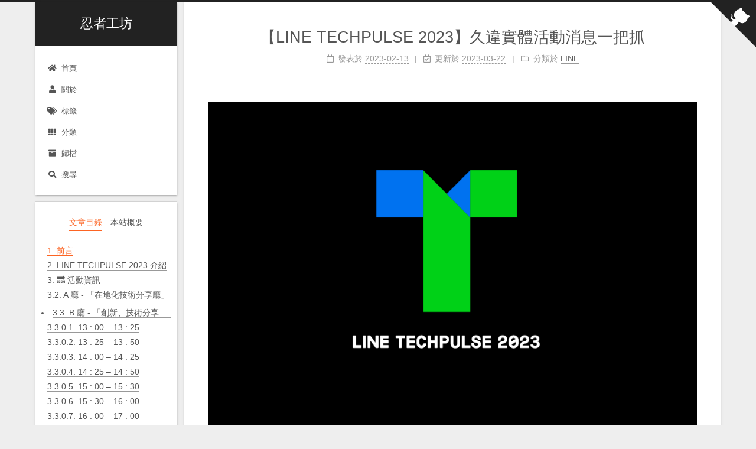

--- FILE ---
content_type: text/html; charset=utf-8
request_url: https://nijialin.com/2023/02/13/line-techpulse2023-introduction/
body_size: 10856
content:
<!DOCTYPE html>
<html lang="zh-tw">
<head>
  <meta charset="UTF-8">
<meta name="viewport" content="width=device-width, initial-scale=1, maximum-scale=2">
<meta name="theme-color" content="#222">
<meta name="generator" content="Hexo 5.4.1">

<!-- Google Tag Manager -->
<script>(function(w,d,s,l,i){w[l]=w[l]||[];w[l].push({'gtm.start':
new Date().getTime(),event:'gtm.js'});var f=d.getElementsByTagName(s)[0],
j=d.createElement(s),dl=l!='dataLayer'?'&l='+l:'';j.async=true;j.src=
'https://www.googletagmanager.com/gtm.js?id='+i+dl;f.parentNode.insertBefore(j,f);
})(window,document,'script','dataLayer','GTM-PCZH6S3');</script>
<!-- End Google Tag Manager -->
  <link rel="apple-touch-icon" sizes="180x180" href="/images/apple-touch-icon-next.png">
  <link rel="icon" type="image/png" sizes="32x32" href="/images/favicon-32x32-next.png">
  <link rel="icon" type="image/png" sizes="16x16" href="/images/favicon-16x16-next.png">
  <link rel="mask-icon" href="/images/logo.svg" color="#222">

<link rel="stylesheet" href="/css/main.css">


<link rel="stylesheet" href="/lib/font-awesome/css/all.min.css">

<script id="hexo-configurations">
    var NexT = window.NexT || {};
    var CONFIG = {"hostname":"nijialin.com","root":"/","scheme":"Gemini","version":"7.8.0","exturl":false,"sidebar":{"position":"left","display":"post","padding":18,"offset":12,"onmobile":false},"copycode":{"enable":true,"show_result":false,"style":null},"back2top":{"enable":true,"sidebar":false,"scrollpercent":false},"bookmark":{"enable":false,"color":"#222","save":"auto"},"fancybox":false,"mediumzoom":false,"lazyload":false,"pangu":false,"comments":{"style":"tabs","active":true,"storage":true,"lazyload":false,"nav":null},"algolia":{"appID":"SY0XRJ8TKG","apiKey":"3598514b8d34a9c4d1fa895de761cfa2","indexName":"nijia_factor","hits":{"per_page":10},"labels":{"input_placeholder":"搜尋文章 & 內容","hits_empty":"找不到您輸入的關鍵字: ${query}","hits_stats":"找到了 ${hits} 筆結果，花了 ${time} ms"}},"localsearch":{"enable":true,"trigger":"auto","top_n_per_article":-1,"unescape":false,"preload":false},"motion":{"enable":true,"async":true,"transition":{"post_block":"fadeIn","post_header":"slideDownIn","post_body":"slideDownIn","coll_header":"slideLeftIn","sidebar":"slideUpIn"}},"path":"search.xml"};
  </script>

  <meta name="description" content="前言過完農曆年，是否也跟小編一樣，覺得好久沒有實體吸收研討會的精華呢？本篇文章將跟大家透露本週五實體舉辦的 LINE TECHPULSE 2023 中的一些細節，讓大家在活動前可以了解一下這次的一些內容！">
<meta property="og:type" content="article">
<meta property="og:title" content="【LINE TECHPULSE 2023】久違實體活動消息一把抓">
<meta property="og:url" content="https://nijialin.com/2023/02/13/line-techpulse2023-introduction/index.html">
<meta property="og:site_name" content="忍者工坊">
<meta property="og:description" content="前言過完農曆年，是否也跟小編一樣，覺得好久沒有實體吸收研討會的精華呢？本篇文章將跟大家透露本週五實體舉辦的 LINE TECHPULSE 2023 中的一些細節，讓大家在活動前可以了解一下這次的一些內容！">
<meta property="og:locale" content="zh_TW">
<meta property="og:image" content="https://vos.line-scdn.net/techpulse2023/speakers/agenda/morning.png">
<meta property="og:image" content="https://nijialin.com/images/2023/techpulse/session.png">
<meta property="og:image" content="https://nijialin.com/images/2023/techpulse/done.png">
<meta property="og:image" content="https://qr-official.line.me/gs/M_908lugfe_BW.png">
<meta property="article:published_time" content="2023-02-13T13:50:34.000Z">
<meta property="article:modified_time" content="2023-03-22T06:04:15.057Z">
<meta property="article:author" content="NiJia Lin">
<meta property="article:tag" content="LINE">
<meta property="article:tag" content="TECHPULSE">
<meta property="article:tag" content="實體活動">
<meta name="twitter:card" content="summary">
<meta name="twitter:image" content="https://vos.line-scdn.net/techpulse2023/speakers/agenda/morning.png">

<link rel="canonical" href="https://nijialin.com/2023/02/13/line-techpulse2023-introduction/">


<script id="page-configurations">
  // https://hexo.io/docs/variables.html
  CONFIG.page = {
    sidebar: "",
    isHome : false,
    isPost : true,
    lang   : 'zh-tw'
  };
</script>

  <title>【LINE TECHPULSE 2023】久違實體活動消息一把抓 | 忍者工坊</title>
  
    <script async src="https://www.googletagmanager.com/gtag/js?id=G-FYYPR3Z2K3"></script>
    <script>
      if (CONFIG.hostname === location.hostname) {
        window.dataLayer = window.dataLayer || [];
        function gtag(){dataLayer.push(arguments);}
        gtag('js', new Date());
        gtag('config', 'G-FYYPR3Z2K3');
      }
    </script>






  <noscript>
  <style>
  .use-motion .brand,
  .use-motion .menu-item,
  .sidebar-inner,
  .use-motion .post-block,
  .use-motion .pagination,
  .use-motion .comments,
  .use-motion .post-header,
  .use-motion .post-body,
  .use-motion .collection-header { opacity: initial; }

  .use-motion .site-title,
  .use-motion .site-subtitle {
    opacity: initial;
    top: initial;
  }

  .use-motion .logo-line-before i { left: initial; }
  .use-motion .logo-line-after i { right: initial; }
  </style>
</noscript>

<link rel="alternate" href="/atom.xml" title="忍者工坊" type="application/atom+xml">
</head>

<body itemscope itemtype="http://schema.org/WebPage">
  <div class="container use-motion">
    <div class="headband"></div>

    <header class="header" itemscope itemtype="http://schema.org/WPHeader">
      <div class="header-inner"><div class="site-brand-container">
  <div class="site-nav-toggle">
    <div class="toggle" aria-label="切換導航欄">
      <span class="toggle-line toggle-line-first"></span>
      <span class="toggle-line toggle-line-middle"></span>
      <span class="toggle-line toggle-line-last"></span>
    </div>
  </div>

  <div class="site-meta">

    <a href="/" class="brand" rel="start">
      <span class="logo-line-before"><i></i></span>
      <h1 class="site-title">忍者工坊</h1>
      <span class="logo-line-after"><i></i></span>
    </a>
  </div>

  <div class="site-nav-right">
    <div class="toggle popup-trigger">
        <i class="fa fa-search fa-fw fa-lg"></i>
    </div>
  </div>
</div>




<nav class="site-nav">
  <ul id="menu" class="main-menu menu">
        <li class="menu-item menu-item-home">

    <a href="/" rel="section"><i class="fa fa-home fa-fw"></i>首頁</a>

  </li>
        <li class="menu-item menu-item-about">

    <a href="/about/" rel="section"><i class="fa fa-user fa-fw"></i>關於</a>

  </li>
        <li class="menu-item menu-item-tags">

    <a href="/tags/" rel="section"><i class="fa fa-tags fa-fw"></i>標籤</a>

  </li>
        <li class="menu-item menu-item-categories">

    <a href="/categories/" rel="section"><i class="fa fa-th fa-fw"></i>分類</a>

  </li>
        <li class="menu-item menu-item-archives">

    <a href="/archives/" rel="section"><i class="fa fa-archive fa-fw"></i>歸檔</a>

  </li>
      <li class="menu-item menu-item-search">
        <a role="button" class="popup-trigger"><i class="fa fa-search fa-fw"></i>搜尋
        </a>
      </li>
  </ul>
</nav>



  <div class="search-pop-overlay">
    <div class="popup search-popup">
        <div class="search-header">
  <span class="search-icon">
    <i class="fa fa-search"></i>
  </span>
  <div class="search-input-container"></div>
  <span class="popup-btn-close">
    <i class="fa fa-times-circle"></i>
  </span>
</div>
<div class="algolia-results">
  <div id="algolia-stats"></div>
  <div id="algolia-hits"></div>
  <div id="algolia-pagination" class="algolia-pagination"></div>
</div>

      
    </div>
  </div>

</div>
    </header>

    
  <div class="back-to-top">
    <i class="fa fa-arrow-up"></i>
    <span>0%</span>
  </div>

  <a href="https://github.com/louis70109" class="github-corner" title="Follow me on GitHub" aria-label="Follow me on GitHub" rel="noopener" target="_blank"><svg width="80" height="80" viewBox="0 0 250 250" aria-hidden="true"><path d="M0,0 L115,115 L130,115 L142,142 L250,250 L250,0 Z"></path><path d="M128.3,109.0 C113.8,99.7 119.0,89.6 119.0,89.6 C122.0,82.7 120.5,78.6 120.5,78.6 C119.2,72.0 123.4,76.3 123.4,76.3 C127.3,80.9 125.5,87.3 125.5,87.3 C122.9,97.6 130.6,101.9 134.4,103.2" fill="currentColor" style="transform-origin: 130px 106px;" class="octo-arm"></path><path d="M115.0,115.0 C114.9,115.1 118.7,116.5 119.8,115.4 L133.7,101.6 C136.9,99.2 139.9,98.4 142.2,98.6 C133.8,88.0 127.5,74.4 143.8,58.0 C148.5,53.4 154.0,51.2 159.7,51.0 C160.3,49.4 163.2,43.6 171.4,40.1 C171.4,40.1 176.1,42.5 178.8,56.2 C183.1,58.6 187.2,61.8 190.9,65.4 C194.5,69.0 197.7,73.2 200.1,77.6 C213.8,80.2 216.3,84.9 216.3,84.9 C212.7,93.1 206.9,96.0 205.4,96.6 C205.1,102.4 203.0,107.8 198.3,112.5 C181.9,128.9 168.3,122.5 157.7,114.1 C157.9,116.9 156.7,120.9 152.7,124.9 L141.0,136.5 C139.8,137.7 141.6,141.9 141.8,141.8 Z" fill="currentColor" class="octo-body"></path></svg></a>


    <main class="main">
      <div class="main-inner">
        <div class="content-wrap">
          

          <div class="content post posts-expand">
            

    
  
  
  <article itemscope itemtype="http://schema.org/Article" class="post-block" lang="zh-tw">
    <link itemprop="mainEntityOfPage" href="https://nijialin.com/2023/02/13/line-techpulse2023-introduction/">

    <span hidden itemprop="author" itemscope itemtype="http://schema.org/Person">
      <meta itemprop="image" content="/uploads/avatar.jpg">
      <meta itemprop="name" content="NiJia Lin">
      <meta itemprop="description" content="You are what you do.">
    </span>

    <span hidden itemprop="publisher" itemscope itemtype="http://schema.org/Organization">
      <meta itemprop="name" content="忍者工坊">
    </span>
      <header class="post-header">
        <h1 class="post-title" itemprop="name headline">
          【LINE TECHPULSE 2023】久違實體活動消息一把抓
        </h1>

        <div class="post-meta">
            <span class="post-meta-item">
              <span class="post-meta-item-icon">
                <i class="far fa-calendar"></i>
              </span>
              <span class="post-meta-item-text">發表於</span>

              <time title="創建時間：2023-02-13 13:50:34" itemprop="dateCreated datePublished" datetime="2023-02-13T13:50:34+00:00">2023-02-13</time>
            </span>
              <span class="post-meta-item">
                <span class="post-meta-item-icon">
                  <i class="far fa-calendar-check"></i>
                </span>
                <span class="post-meta-item-text">更新於</span>
                <time title="修改時間：2023-03-22 06:04:15" itemprop="dateModified" datetime="2023-03-22T06:04:15+00:00">2023-03-22</time>
              </span>
            <span class="post-meta-item">
              <span class="post-meta-item-icon">
                <i class="far fa-folder"></i>
              </span>
              <span class="post-meta-item-text">分類於</span>
                <span itemprop="about" itemscope itemtype="http://schema.org/Thing">
                  <a href="/categories/LINE/" itemprop="url" rel="index"><span itemprop="name">LINE</span></a>
                </span>
            </span>

          

        </div>
      </header>

    
    
    
    <div class="post-body" itemprop="articleBody">

      
        <p><img src="https://vos.line-scdn.net/techpulse2023/speakers/agenda/morning.png"></p>
<h1 id="前言"><a href="#前言" class="headerlink" title="前言"></a>前言</h1><p>過完農曆年，是否也跟小編一樣，覺得好久沒有實體吸收研討會的精華呢？本篇文章將跟大家透露本週五實體舉辦的 LINE TECHPULSE 2023 中的一些細節，讓大家在活動前可以了解一下這次的一些內容！</p>
<span id="more"></span>

<h1 id="LINE-TECHPULSE-2023-介紹"><a href="#LINE-TECHPULSE-2023-介紹" class="headerlink" title="LINE TECHPULSE 2023 介紹"></a><a target="_blank" rel="noopener" href="https://techpulse.line.me/">LINE TECHPULSE 2023</a> 介紹</h1><p>LINE TAIWAN TECHPULSE 2023 是 LINE 台灣年度的最大科技盛會，依據 LINE 總部的策略，打造專屬台灣的在地服務，除了向與會開發者展現 LINE 生態系中的策略布局與技術亮點，更將分享流程再造、創新應用等各式技術議題。</p>
<p>今年，我們著重開發本質，以實務觀點探究服務、產品開發內涵，更回到線下與大家面對面交流，期待與開發者共同激盪出更多創新觀點與技術，敬邀您蒞臨參加！</p>
<p>上午的場次將發表 LINE 台灣研發工程團隊今年度整體重點策略布局；下午場次則以雙廳制進行，分別帶大家了解由 LINE 台灣 研發工程團隊今年度最新的技術與在地化的應用，更邀請各界好手與 LINE 台灣 Internal Hackathon 前三名獲獎團隊展示多個服務的創新技術架構。 LINE 台灣研發工程團隊將帶來各種有趣的實作經驗，相信一定能讓您滿載而歸。</p>
<h1 id="🔜-活動資訊"><a href="#🔜-活動資訊" class="headerlink" title="🔜 活動資訊"></a>🔜 活動資訊</h1><p>🟢 日期：2023.02.17（Fri.）<br>🟢 地點：微風 Mega Studio（當天無直播）<br>🟢 活動地址：台北市松山區復興南路一段 39 號 9 樓<br>🟢 活動官網：<a target="_blank" rel="noopener" href="https://techpulse.line.me/">https://techpulse.line.me</a><br>🟢 官方帳號報名：<a target="_blank" rel="noopener" href="https://lin.ee/M4vzvfW/yltz">https://lin.ee/M4vzvfW/yltz</a></p>
<blockquote>
<p>官方新聞稿：<a target="_blank" rel="noopener" href="https://linecorp.com/zh-hant/pr/news/zh-hant/2023/4483">https://linecorp.com/zh-hant/pr/news/zh-hant/2023/4483</a></p>
</blockquote>
<ul>
<li><a target="_blank" rel="noopener" href="https://engineering.linecorp.com/zh-hant/blog/techpulse-2022-introduction">【TECHPULSE 2022】活動資訊一把抓</a></li>
<li><a target="_blank" rel="noopener" href="https://engineering.linecorp.com/zh-hant/blog/line-taiwan-techpulse-2020-review/">LINE TAIWAN TECHPULSE 2020 議程內容分享</a></li>
<li><a target="_blank" rel="noopener" href="https://engineering.linecorp.com/zh-hant/blog/line-taiwan-techpulse-2020/">您不能錯過的 LINE TAIWAN TECHPULSE 2020 年度盛會</a></li>
<li><a target="_blank" rel="noopener" href="https://engineering.linecorp.com/zh-hant/blog/line-taiwan-techpulse-2019-arrangement/">LINE TAIWAN TECHPULSE 2019 活動安排幕後秘辛</a></li>
<li><a target="_blank" rel="noopener" href="https://engineering.linecorp.com/zh-hant/blog/line-taiwan-techpulse-2018/">LINE Taiwan TECHPULSE 2018</a></li>
</ul>
<h2 id="上午場-Keynote"><a href="#上午場-Keynote" class="headerlink" title="上午場 Keynote"></a>上午場 Keynote</h2><ul>
<li><h4 id="10-00-10-10"><a href="#10-00-10-10" class="headerlink" title="10:00 ~ 10:10"></a>10:00 ~ 10:10</h4>Opening</li>
<li><h4 id="10-10-11-20"><a href="#10-10-11-20" class="headerlink" title="10:10 ~ 11:20"></a>10:10 ~ 11:20</h4>Engineering Keynote<ul>
<li>Implement Development Governance with DevOps Mindsets</li>
<li>SmartText: Build a NLP Platform to Drive AI-Enabled Applications</li>
</ul>
</li>
<li><h4 id="11-20-11-40"><a href="#11-20-11-40" class="headerlink" title="11:20 ~ 11:40"></a>11:20 ~ 11:40</h4>API in practice - the enabler of banking ecosystem</li>
<li><h4 id="11-40-12-00"><a href="#11-40-12-00" class="headerlink" title="11:40 ~ 12:00"></a>11:40 ~ 12:00</h4>How We Foster Rapid Development Workflows with a Performant and Extensible Build System</li>
</ul>
<blockquote>
<p>12:00 ~ 13:00 將會換場，預計 12:30 開放 A 廳 「在地化技術分享廳」</p>
</blockquote>
<h2 id="A-廳-「在地化技術分享廳」"><a href="#A-廳-「在地化技術分享廳」" class="headerlink" title="A 廳 - 「在地化技術分享廳」"></a>A 廳 - 「在地化技術分享廳」</h2><p>由 LINE 台灣研發工程團隊為您介紹最新技術與在地化應用，帶大家深入基礎設施、自然語言處理、推薦引擎、回歸測試等相關技術議題。透過技術讓您更了解 LINE 服務背後的運作，請千萬別錯過！</p>
<blockquote>
<p>欲了解詳細內容，請至「<a href="(https://qr-official.line.me/gs/M_908lugfe_BW.png)">LINE 開發者官方社群</a>」中輸入「<strong>全部議程</strong>」</p>
</blockquote>
<ul>
<li><h4 id="13-00-–-13-25"><a href="#13-00-–-13-25" class="headerlink" title="13 : 00 – 13 : 25"></a>13 : 00 – 13 : 25</h4><p>How to use SLOs to understand user experience and find out how to make them happy?</p>
</li>
<li><h4 id="13-25-–-14-05"><a href="#13-25-–-14-05" class="headerlink" title="13 : 25 – 14 : 05"></a>13 : 25 – 14 : 05</h4><p>TECH FRESH Lightning Talk</p>
<ul>
<li>Feature Toggle Makes Development Faster and Safer</li>
<li>#meme &#x3D; high traffic guarantee? — Cracking the Code to LINE VOOM Virality</li>
<li>How to develop merchant browsing history feature in LINE SHOPPING App using Clean Architecture</li>
<li>Use test automation tool to improve quality of LINE SHOPPING</li>
</ul>
</li>
<li><h4 id="14-05-–-14-30"><a href="#14-05-–-14-30" class="headerlink" title="14 : 05 – 14 : 30"></a>14 : 05 – 14 : 30</h4><p>How LINE Invoice handle millions of transactions under limited 3rd party API?</p>
</li>
<li><h4 id="14-30-–-14-55"><a href="#14-30-–-14-55" class="headerlink" title="14 : 30 – 14 : 55"></a>14 : 30 – 14 : 55</h4><p>Fast rendering and More configurable settings in LINE TODAY</p>
</li>
<li><h4 id="15-05-–-15-30"><a href="#15-05-–-15-30" class="headerlink" title="15 : 05 – 15 : 30"></a>15 : 05 – 15 : 30</h4><p>Efficient automation regression testing using historical testing data</p>
</li>
<li><h4 id="15-30-–-15-55"><a href="#15-30-–-15-55" class="headerlink" title="15 : 30 – 15 : 55"></a>15 : 30 – 15 : 55</h4><p>How to Fast Verify Data Backups for ISO certification review</p>
</li>
<li><h4 id="15-55-–-16-20"><a href="#15-55-–-16-20" class="headerlink" title="15 : 55 – 16 : 20"></a>15 : 55 – 16 : 20</h4><p>Brickmaster: Scenario-Wise Recommender Engine</p>
</li>
<li><h4 id="16-20-–-16-45"><a href="#16-20-–-16-45" class="headerlink" title="16 : 20 – 16 : 45"></a>16 : 20 – 16 : 45</h4><p>Opening the Black Box of NLP Models: A Self-Service NLP Platform for Content Moderation</p>
</li>
</ul>
<h2 id="B-廳-「創新、技術分享廳」"><a href="#B-廳-「創新、技術分享廳」" class="headerlink" title="B 廳 - 「創新、技術分享廳」"></a>B 廳 - 「創新、技術分享廳」</h2><p>邀請 LINE API Expert、LINE PROTOSTAR 新星計劃的傑出新創團隊分享，也邀請 LINE 台灣 Internal Hackathon 前三名獲獎團隊，現場與各位分享、展示各種創新技術架構。</p>
<blockquote>
<p>欲了解詳細內容，請至「<a href="(https://qr-official.line.me/gs/M_908lugfe_BW.png)">LINE 開發者官方社群</a>」中輸入「<strong>全部議程</strong>」</p>
</blockquote>
<ul>
<li><h4 id="13-00-–-13-25-1"><a href="#13-00-–-13-25-1" class="headerlink" title="13 : 00 – 13 : 25"></a>13 : 00 – 13 : 25</h4><p>Devtools for Flex Message</p>
</li>
<li><h4 id="13-25-–-13-50"><a href="#13-25-–-13-50" class="headerlink" title="13 : 25 – 13 : 50"></a>13 : 25 – 13 : 50</h4><p>As an Engineer, let’s build the CRM system via LINE Official Account 2.0</p>
</li>
<li><h4 id="14-00-–-14-25"><a href="#14-00-–-14-25" class="headerlink" title="14 : 00 – 14 : 25"></a>14 : 00 – 14 : 25</h4><p>Introduce to LINE MINI App</p>
</li>
<li><h4 id="14-25-–-14-50"><a href="#14-25-–-14-50" class="headerlink" title="14 : 25 – 14 : 50"></a>14 : 25 – 14 : 50</h4><p>Our approach to New Year’s traffic of LINE STICKER</p>
</li>
<li><h4 id="15-00-–-15-30"><a href="#15-00-–-15-30" class="headerlink" title="15 : 00 – 15 : 30"></a>15 : 00 – 15 : 30</h4><p>Lightning Speech 1</p>
<ul>
<li>A&#x2F;B Testing in LINE TODAY – Recommendation Tab Case</li>
<li>How JS task-force improve the quality of projects in LINE Taiwan</li>
</ul>
</li>
<li><h4 id="15-30-–-16-00"><a href="#15-30-–-16-00" class="headerlink" title="15 : 30 – 16 : 00"></a>15 : 30 – 16 : 00</h4><p>Lightning Speech 2</p>
<ul>
<li>SwiftUI with TCA in LINE LIVE Commerce Assistant App</li>
<li>Global Common Platform - Introduction</li>
</ul>
</li>
<li><h4 id="16-00-–-17-00"><a href="#16-00-–-17-00" class="headerlink" title="16 : 00 – 17 : 00"></a>16 : 00 – 17 : 00</h4><p>LINE PROTOSTAR Introduction</p>
<ul>
<li>自由食間</li>
<li>Care724</li>
<li>配客嘉</li>
<li>TWODAY 夯客</li>
</ul>
</li>
</ul>
<h2 id="議程詳細資訊"><a href="#議程詳細資訊" class="headerlink" title="議程詳細資訊"></a>議程詳細資訊</h2><p><img src="https://nijialin.com/images/2023/techpulse/session.png"></p>
<p>本次議程全日合計共有 26 個議程、32 位講者，實體與各位交流，議程詳細資訊可至「<a href="(https://qr-official.line.me/gs/M_908lugfe_BW.png)">LINE 開發者官方社群</a>」中輸入「<strong>全部議程</strong>」，即可透過官方帳號了解所有議程資訊！</p>
<h2 id="如何報名"><a href="#如何報名" class="headerlink" title="如何報名"></a>如何報名</h2><p><img src="https://nijialin.com/images/2023/techpulse/done.png"></p>
<p>至「<a href="(https://qr-official.line.me/gs/M_908lugfe_BW.png)">LINE 開發者官方社群</a>」中，手機版用戶請可點選 Rich Menu 上的按鈕，電腦版用戶可直接在官方帳號中輸入「<strong>我要報名</strong>」，即可獲得上圖的 Flex Message。</p>
<p>活動當天請出示上圖 Flex Message 畫面，待工作人員確認後，即可獲得現場 Badge 一枚，活動當天需配戴此 Badge，即可自由於 A, B 兩廳移動。</p>
<h1 id="活動小結"><a href="#活動小結" class="headerlink" title="活動小結"></a>活動小結</h1><p>立即加入「LINE 開發者官方社群」官方帳號，就能收到第一手 Meetup 活動，或與開發者計畫有關的最新消息的推播通知。▼</p>
<p>「LINE 開發者官方社群」官方帳號 ID：<a target="_blank" rel="noopener" href="https://qr-official.line.me/gs/M_908lugfe_BW.png">@line_tw_dev</a></p>
<img src="https://qr-official.line.me/gs/M_908lugfe_BW.png" width="200" height="200">

<h1 id="關於「LINE-開發社群計畫」"><a href="#關於「LINE-開發社群計畫」" class="headerlink" title="關於「LINE 開發社群計畫」"></a>關於「LINE 開發社群計畫」</h1><p>LINE 於 2019 年開始在台灣啟動「LINE 開發社群計畫」，將長期投入人力與資源在台灣舉辦對內對外、線上線下的開發者社群聚會、徵才日、開發者大會等，已經舉辦 30 場以上的活動。歡迎讀者們能夠持續回來查看最新的狀況。詳情請看:</p>
<ul>
<li><a target="_blank" rel="noopener" href="https://engineering.linecorp.com/zh-hant/blog/2021-line-tw-devrel/">2021 年 LINE 開發社群計畫活動時程表</a></li>
<li><a target="_blank" rel="noopener" href="https://engineering.linecorp.com/zh-hant/blog/2020-line-tw-devrel/">2020 年 LINE 開發社群計畫活動時程表</a></li>
<li><a target="_blank" rel="noopener" href="https://engineering.linecorp.com/zh-hant/blog/line-taiwan-developer-relations-2019-plan/">2019 年 LINE 開發社群計畫活動時程表</a></li>
<li><a target="_blank" rel="noopener" href="https://engineering.linecorp.com/zh-hant/blog/line-taiwan-developer-relations-2019/">LINE Taiwan Developer Relations 2019 回顧與 2019 開發社群計畫報告</a></li>
</ul>
<style>
  section.compact {
    font-size: 150%  
  }
  img[alt~="center"] {
    display: block;
    margin: 0 auto;
  }
</style>

    </div>

    
    
    

      <footer class="post-footer">
          
          <div class="post-tags">
              <a href="/tags/LINE/" rel="tag"><i class="fa fa-tag"></i> LINE</a>
              <a href="/tags/TECHPULSE/" rel="tag"><i class="fa fa-tag"></i> TECHPULSE</a>
              <a href="/tags/%E5%AF%A6%E9%AB%94%E6%B4%BB%E5%8B%95/" rel="tag"><i class="fa fa-tag"></i> 實體活動</a>
          </div>

        


        
    <div class="post-nav">
      <div class="post-nav-item">
    <a href="/2023/02/05/nodejs-custom-qrcode-background/" rel="prev" title="幫 QR Code 加上背景圖，別只留下黑白！">
      <i class="fa fa-chevron-left"></i> 幫 QR Code 加上背景圖，別只留下黑白！
    </a></div>
      <div class="post-nav-item">
    <a href="/2023/02/22/line-techpulse-2023-report/" rel="next" title="【LINE TECHPULSE 2023】精彩回顧與議程資訊">
      【LINE TECHPULSE 2023】精彩回顧與議程資訊 <i class="fa fa-chevron-right"></i>
    </a></div>
    </div>
      </footer>
    
  </article>
  
  
  



          </div>
          
  <script src="https://utteranc.es/client.js"
          repo="louis70109/louis70109.github.io"
          issue-term="title"
          label="💬 Comment ✨"
          theme="github-light"
          crossorigin="anonymous"
          async>
  </script>

<script>
  window.addEventListener('tabs:register', () => {
    let { activeClass } = CONFIG.comments;
    if (CONFIG.comments.storage) {
      activeClass = localStorage.getItem('comments_active') || activeClass;
    }
    if (activeClass) {
      let activeTab = document.querySelector(`a[href="#comment-${activeClass}"]`);
      if (activeTab) {
        activeTab.click();
      }
    }
  });
  if (CONFIG.comments.storage) {
    window.addEventListener('tabs:click', event => {
      if (!event.target.matches('.tabs-comment .tab-content .tab-pane')) return;
      let commentClass = event.target.classList[1];
      localStorage.setItem('comments_active', commentClass);
    });
  }
</script>

        </div>
          
  
  <div class="toggle sidebar-toggle">
    <span class="toggle-line toggle-line-first"></span>
    <span class="toggle-line toggle-line-middle"></span>
    <span class="toggle-line toggle-line-last"></span>
  </div>

  <aside class="sidebar">
    <div class="sidebar-inner">

      <ul class="sidebar-nav motion-element">
        <li class="sidebar-nav-toc">
          文章目錄
        </li>
        <li class="sidebar-nav-overview">
          本站概要
        </li>
      </ul>

      <!--noindex-->
      <div class="post-toc-wrap sidebar-panel">
          <div class="post-toc motion-element"><ol class="nav"><li class="nav-item nav-level-1"><a class="nav-link" href="#%E5%89%8D%E8%A8%80"><span class="nav-number">1.</span> <span class="nav-text">前言</span></a></li><li class="nav-item nav-level-1"><a class="nav-link" href="#LINE-TECHPULSE-2023-%E4%BB%8B%E7%B4%B9"><span class="nav-number">2.</span> <span class="nav-text">LINE TECHPULSE 2023 介紹</span></a></li><li class="nav-item nav-level-1"><a class="nav-link" href="#%F0%9F%94%9C-%E6%B4%BB%E5%8B%95%E8%B3%87%E8%A8%8A"><span class="nav-number">3.</span> <span class="nav-text">🔜 活動資訊</span></a><ol class="nav-child"><li class="nav-item nav-level-2"><a class="nav-link" href="#%E4%B8%8A%E5%8D%88%E5%A0%B4-Keynote"><span class="nav-number">3.1.</span> <span class="nav-text">上午場 Keynote</span></a><ol class="nav-child"><li class="nav-item nav-level-4"><a class="nav-link" href="#10-00-10-10"><span class="nav-number">3.1.0.1.</span> <span class="nav-text">10:00 ~ 10:10</span></a></li><li class="nav-item nav-level-4"><a class="nav-link" href="#10-10-11-20"><span class="nav-number">3.1.0.2.</span> <span class="nav-text">10:10 ~ 11:20</span></a></li><li class="nav-item nav-level-4"><a class="nav-link" href="#11-20-11-40"><span class="nav-number">3.1.0.3.</span> <span class="nav-text">11:20 ~ 11:40</span></a></li><li class="nav-item nav-level-4"><a class="nav-link" href="#11-40-12-00"><span class="nav-number">3.1.0.4.</span> <span class="nav-text">11:40 ~ 12:00</span></a></li></ol></li></ol></li><li class="nav-item nav-level-2"><a class="nav-link" href="#A-%E5%BB%B3-%E3%80%8C%E5%9C%A8%E5%9C%B0%E5%8C%96%E6%8A%80%E8%A1%93%E5%88%86%E4%BA%AB%E5%BB%B3%E3%80%8D"><span class="nav-number">3.2.</span> <span class="nav-text">A 廳 - 「在地化技術分享廳」</span></a><ol class="nav-child"><li class="nav-item nav-level-4"><a class="nav-link" href="#13-00-%E2%80%93-13-25"><span class="nav-number">3.2.0.1.</span> <span class="nav-text">13 : 00 – 13 : 25</span></a></li><li class="nav-item nav-level-4"><a class="nav-link" href="#13-25-%E2%80%93-14-05"><span class="nav-number">3.2.0.2.</span> <span class="nav-text">13 : 25 – 14 : 05</span></a></li><li class="nav-item nav-level-4"><a class="nav-link" href="#14-05-%E2%80%93-14-30"><span class="nav-number">3.2.0.3.</span> <span class="nav-text">14 : 05 – 14 : 30</span></a></li><li class="nav-item nav-level-4"><a class="nav-link" href="#14-30-%E2%80%93-14-55"><span class="nav-number">3.2.0.4.</span> <span class="nav-text">14 : 30 – 14 : 55</span></a></li><li class="nav-item nav-level-4"><a class="nav-link" href="#15-05-%E2%80%93-15-30"><span class="nav-number">3.2.0.5.</span> <span class="nav-text">15 : 05 – 15 : 30</span></a></li><li class="nav-item nav-level-4"><a class="nav-link" href="#15-30-%E2%80%93-15-55"><span class="nav-number">3.2.0.6.</span> <span class="nav-text">15 : 30 – 15 : 55</span></a></li><li class="nav-item nav-level-4"><a class="nav-link" href="#15-55-%E2%80%93-16-20"><span class="nav-number">3.2.0.7.</span> <span class="nav-text">15 : 55 – 16 : 20</span></a></li><li class="nav-item nav-level-4"><a class="nav-link" href="#16-20-%E2%80%93-16-45"><span class="nav-number">3.2.0.8.</span> <span class="nav-text">16 : 20 – 16 : 45</span></a></li></ol></li></ol></li><li class="nav-item nav-level-2"><a class="nav-link" href="#B-%E5%BB%B3-%E3%80%8C%E5%89%B5%E6%96%B0%E3%80%81%E6%8A%80%E8%A1%93%E5%88%86%E4%BA%AB%E5%BB%B3%E3%80%8D"><span class="nav-number">3.3.</span> <span class="nav-text">B 廳 - 「創新、技術分享廳」</span></a><ol class="nav-child"><li class="nav-item nav-level-4"><a class="nav-link" href="#13-00-%E2%80%93-13-25-1"><span class="nav-number">3.3.0.1.</span> <span class="nav-text">13 : 00 – 13 : 25</span></a></li><li class="nav-item nav-level-4"><a class="nav-link" href="#13-25-%E2%80%93-13-50"><span class="nav-number">3.3.0.2.</span> <span class="nav-text">13 : 25 – 13 : 50</span></a></li><li class="nav-item nav-level-4"><a class="nav-link" href="#14-00-%E2%80%93-14-25"><span class="nav-number">3.3.0.3.</span> <span class="nav-text">14 : 00 – 14 : 25</span></a></li><li class="nav-item nav-level-4"><a class="nav-link" href="#14-25-%E2%80%93-14-50"><span class="nav-number">3.3.0.4.</span> <span class="nav-text">14 : 25 – 14 : 50</span></a></li><li class="nav-item nav-level-4"><a class="nav-link" href="#15-00-%E2%80%93-15-30"><span class="nav-number">3.3.0.5.</span> <span class="nav-text">15 : 00 – 15 : 30</span></a></li><li class="nav-item nav-level-4"><a class="nav-link" href="#15-30-%E2%80%93-16-00"><span class="nav-number">3.3.0.6.</span> <span class="nav-text">15 : 30 – 16 : 00</span></a></li><li class="nav-item nav-level-4"><a class="nav-link" href="#16-00-%E2%80%93-17-00"><span class="nav-number">3.3.0.7.</span> <span class="nav-text">16 : 00 – 17 : 00</span></a></li></ol></li></ol></li><li class="nav-item nav-level-2"><a class="nav-link" href="#%E8%AD%B0%E7%A8%8B%E8%A9%B3%E7%B4%B0%E8%B3%87%E8%A8%8A"><span class="nav-number">3.4.</span> <span class="nav-text">議程詳細資訊</span></a></li><li class="nav-item nav-level-2"><a class="nav-link" href="#%E5%A6%82%E4%BD%95%E5%A0%B1%E5%90%8D"><span class="nav-number">3.5.</span> <span class="nav-text">如何報名</span></a></li></ol></li><li class="nav-item nav-level-1"><a class="nav-link" href="#%E6%B4%BB%E5%8B%95%E5%B0%8F%E7%B5%90"><span class="nav-number">4.</span> <span class="nav-text">活動小結</span></a></li><li class="nav-item nav-level-1"><a class="nav-link" href="#%E9%97%9C%E6%96%BC%E3%80%8CLINE-%E9%96%8B%E7%99%BC%E7%A4%BE%E7%BE%A4%E8%A8%88%E7%95%AB%E3%80%8D"><span class="nav-number">5.</span> <span class="nav-text">關於「LINE 開發社群計畫」</span></a></li></ol></div>
      </div>
      <!--/noindex-->

      <div class="site-overview-wrap sidebar-panel">
        <div class="site-author motion-element" itemprop="author" itemscope itemtype="http://schema.org/Person">
    <img class="site-author-image" itemprop="image" alt="NiJia Lin"
      src="/uploads/avatar.jpg">
  <p class="site-author-name" itemprop="name">NiJia Lin</p>
  <div class="site-description" itemprop="description">You are what you do.</div>
</div>
<div class="site-state-wrap motion-element">
  <nav class="site-state">
      <div class="site-state-item site-state-posts">
          <a href="/archives/">
        
          <span class="site-state-item-count">246</span>
          <span class="site-state-item-name">文章</span>
        </a>
      </div>
      <div class="site-state-item site-state-categories">
            <a href="/categories/">
          
        <span class="site-state-item-count">25</span>
        <span class="site-state-item-name">分類</span></a>
      </div>
      <div class="site-state-item site-state-tags">
            <a href="/tags/">
          
        <span class="site-state-item-count">333</span>
        <span class="site-state-item-name">標籤</span></a>
      </div>
  </nav>
</div>
  <div class="links-of-author motion-element">
      <span class="links-of-author-item">
        <a href="https://github.com/louis70109" title="GitHub → https:&#x2F;&#x2F;github.com&#x2F;louis70109" rel="noopener" target="_blank"><i class="fab fa-github fa-fw"></i>GitHub</a>
      </span>
      <span class="links-of-author-item">
        <a href="mailto:louis70109@gmail.com" title="E-Mail → mailto:louis70109@gmail.com" rel="noopener" target="_blank"><i class="fa fa-envelope fa-fw"></i>E-Mail</a>
      </span>
      <span class="links-of-author-item">
        <a href="https://www.facebook.com/linnijia/" title="FB Page → https:&#x2F;&#x2F;www.facebook.com&#x2F;linnijia&#x2F;" rel="noopener" target="_blank"><i class="fab fa-facebook fa-fw"></i>FB Page</a>
      </span>
  </div>
  <div class="cc-license motion-element" itemprop="license">
    <a href="https://creativecommons.org/licenses/by-nc-sa/4.0/" class="cc-opacity" rel="noopener" target="_blank"><img src="/images/cc-by-nc-sa.svg" alt="Creative Commons"></a>
  </div>



      </div>

    </div>
  </aside>
  <div id="sidebar-dimmer"></div>


      </div>
    </main>

    <footer class="footer">
      <div class="footer-inner">
        

        

<div class="copyright">
  
  &copy; 
  <span itemprop="copyrightYear">2025</span>
  <span class="with-love">
    <i class="fa fa-heart"></i>
  </span>
  <span class="author" itemprop="copyrightHolder">NiJia Lin</span>
</div>

        








      </div>
    </footer>
  </div>

  
  <script src="/lib/anime.min.js"></script>
  <script src="/lib/velocity/velocity.min.js"></script>
  <script src="/lib/velocity/velocity.ui.min.js"></script>

<script src="/js/utils.js"></script>

<script src="/js/motion.js"></script>


<script src="/js/schemes/pisces.js"></script>


<script src="/js/next-boot.js"></script>




  
  <script>
    (function(){
      var canonicalURL, curProtocol;
      //Get the <link> tag
      var x=document.getElementsByTagName("link");
		//Find the last canonical URL
		if(x.length > 0){
			for (i=0;i<x.length;i++){
				if(x[i].rel.toLowerCase() == 'canonical' && x[i].href){
					canonicalURL=x[i].href;
				}
			}
		}
    //Get protocol
	    if (!canonicalURL){
	    	curProtocol = window.location.protocol.split(':')[0];
	    }
	    else{
	    	curProtocol = canonicalURL.split(':')[0];
	    }
      //Get current URL if the canonical URL does not exist
	    if (!canonicalURL) canonicalURL = window.location.href;
	    //Assign script content. Replace current URL with the canonical URL
      !function(){var e=/([http|https]:\/\/[a-zA-Z0-9\_\.]+\.baidu\.com)/gi,r=canonicalURL,t=document.referrer;if(!e.test(r)){var n=(String(curProtocol).toLowerCase() === 'https')?"https://sp0.baidu.com/9_Q4simg2RQJ8t7jm9iCKT-xh_/s.gif":"//api.share.baidu.com/s.gif";t?(n+="?r="+encodeURIComponent(document.referrer),r&&(n+="&l="+r)):r&&(n+="?l="+r);var i=new Image;i.src=n}}(window);})();
  </script>




  
<script src="//cdn.jsdelivr.net/npm/algoliasearch@4/dist/algoliasearch-lite.umd.js"></script>
<script src="//cdn.jsdelivr.net/npm/instantsearch.js@4/dist/instantsearch.production.min.js"></script>
<script src="/js/algolia-search.js"></script>














  

  

</body>
</html>


--- FILE ---
content_type: application/javascript; charset=utf-8
request_url: https://nijialin.com/js/schemes/pisces.js
body_size: 518
content:
/* global NexT, CONFIG */

var Affix = {
  init: function(element, options) {
    this.element = element;
    this.offset = options || 0;
    this.affixed = null;
    this.unpin = null;
    this.pinnedOffset = null;
    this.checkPosition();
    window.addEventListener('scroll', this.checkPosition.bind(this));
    window.addEventListener('click', this.checkPositionWithEventLoop.bind(this));
    window.matchMedia('(min-width: 992px)').addListener(event => {
      if (event.matches) {
        this.offset = NexT.utils.getAffixParam();
        this.checkPosition();
      }
    });
  },
  getState: function(scrollHeight, height, offsetTop, offsetBottom) {
    let scrollTop = window.scrollY;
    let targetHeight = window.innerHeight;
    if (offsetTop != null && this.affixed === 'top') {
      if (document.querySelector('.content-wrap').offsetHeight < offsetTop) return 'top';
      return scrollTop < offsetTop ? 'top' : false;
    }
    if (this.affixed === 'bottom') {
      if (offsetTop != null) return this.unpin <= this.element.getBoundingClientRect().top ? false : 'bottom';
      return scrollTop + targetHeight <= scrollHeight - offsetBottom ? false : 'bottom';
    }
    let initializing = this.affixed === null;
    let colliderTop = initializing ? scrollTop : this.element.getBoundingClientRect().top + scrollTop;
    let colliderHeight = initializing ? targetHeight : height;
    if (offsetTop != null && scrollTop <= offsetTop) return 'top';
    if (offsetBottom != null && (colliderTop + colliderHeight >= scrollHeight - offsetBottom)) return 'bottom';
    return false;
  },
  getPinnedOffset: function() {
    if (this.pinnedOffset) return this.pinnedOffset;
    this.element.classList.remove('affix-top', 'affix-bottom');
    this.element.classList.add('affix');
    return (this.pinnedOffset = this.element.getBoundingClientRect().top);
  },
  checkPositionWithEventLoop() {
    setTimeout(this.checkPosition.bind(this), 1);
  },
  checkPosition: function() {
    if (window.getComputedStyle(this.element).display === 'none') return;
    let height = this.element.offsetHeight;
    let { offset } = this;
    let offsetTop = offset.top;
    let offsetBottom = offset.bottom;
    let { scrollHeight } = document.body;
    let affix = this.getState(scrollHeight, height, offsetTop, offsetBottom);
    if (this.affixed !== affix) {
      if (this.unpin != null) this.element.style.top = '';
      let affixType = 'affix' + (affix ? '-' + affix : '');
      this.affixed = affix;
      this.unpin = affix === 'bottom' ? this.getPinnedOffset() : null;
      this.element.classList.remove('affix', 'affix-top', 'affix-bottom');
      this.element.classList.add(affixType);
    }
    if (affix === 'bottom') {
      this.element.style.top = scrollHeight - height - offsetBottom + 'px';
    }
  }
};

NexT.utils.getAffixParam = function() {
  const sidebarOffset = CONFIG.sidebar.offset || 12;

  let headerOffset = document.querySelector('.header-inner').offsetHeight;
  let footerOffset = document.querySelector('.footer').offsetHeight;

  document.querySelector('.sidebar').style.marginTop = headerOffset + sidebarOffset + 'px';

  return {
    top   : headerOffset,
    bottom: footerOffset
  };
};

document.addEventListener('DOMContentLoaded', () => {

  Affix.init(document.querySelector('.sidebar-inner'), NexT.utils.getAffixParam());
});
